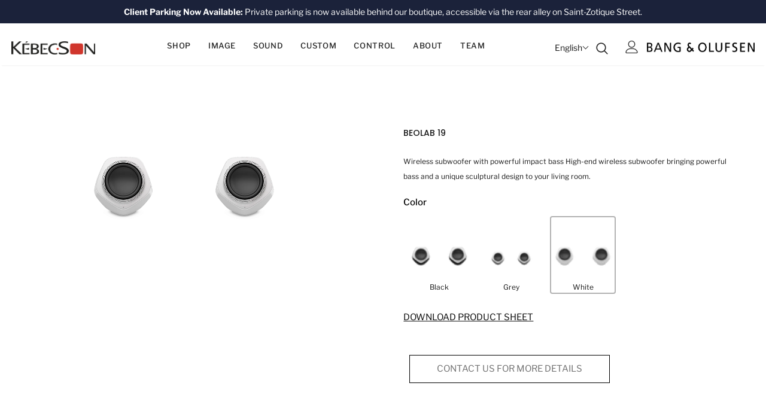

--- FILE ---
content_type: text/css
request_url: https://kebecson.com/cdn/shop/t/2/assets/theme-stylesz-anso.css?v=115426529763855094261649781787
body_size: -592
content:
/* Header */

.site-nav .menu-lv-1 > a, .site-nav .menu-mb-title {
    font-size: 16px !important;
    font-weight: 500 !important;
}

--- FILE ---
content_type: text/javascript; charset=utf-8
request_url: https://kebecson.com/products/beolab-23.js
body_size: 81
content:
{"id":6929295015984,"title":"BEOLAB 19","handle":"beolab-23","description":"\u003cp\u003eCaisson de basses sans fil avec des basses puissantes à impact Caisson de basses sans fil haut de gamme apportant des basses puissantes et un design sculptural unique à votre salon. \u003c\/p\u003e\n\u003cdiv class=\"rte-bottom\"\u003e\n\u003cdiv class=\"quote text-center\"\u003e\n\u003cp\u003e \u003c\/p\u003e\n\u003c\/div\u003e\n\u003cdiv style=\"text-align: start;\" class=\"gallery\"\u003e\n\u003cimg style=\"float: none;\" src=\"https:\/\/cdn.shopify.com\/s\/files\/1\/0562\/6557\/2400\/files\/IMAGE_510_fa2b6cc7-4a5a-4d02-bd59-b2cf002f552c.png?v=1659533810\"\u003e \u003cimg src=\"https:\/\/cdn.shopify.com\/s\/files\/1\/0562\/6557\/2400\/files\/IMAGE_511.png?v=1659533810\"\u003e \u003cimg src=\"https:\/\/cdn.shopify.com\/s\/files\/1\/0562\/6557\/2400\/files\/IMAGE_513.png?v=1659533810\"\u003e \u003cimg src=\"https:\/\/cdn.shopify.com\/s\/files\/1\/0562\/6557\/2400\/files\/IMAGE_514.png?v=1659533810\"\u003e\n\u003c\/div\u003e\n\u003c\/div\u003e","published_at":"2022-05-24T15:54:57-04:00","created_at":"2022-05-24T15:51:19-04:00","vendor":"bang \u0026 olufsen","type":"","tags":["home audio","Speakers"],"price":0,"price_min":0,"price_max":0,"available":true,"price_varies":false,"compare_at_price":null,"compare_at_price_min":0,"compare_at_price_max":0,"compare_at_price_varies":false,"variants":[{"id":40242464358448,"title":"GREY","option1":"GREY","option2":null,"option3":null,"sku":null,"requires_shipping":true,"taxable":true,"featured_image":null,"available":true,"name":"BEOLAB 19 - GREY","public_title":"GREY","options":["GREY"],"price":0,"weight":0,"compare_at_price":null,"inventory_management":"shopify","barcode":null,"requires_selling_plan":false,"selling_plan_allocations":[]}],"images":["\/\/cdn.shopify.com\/s\/files\/1\/0562\/6557\/2400\/products\/beolab190008.png?v=1656357715"],"featured_image":"\/\/cdn.shopify.com\/s\/files\/1\/0562\/6557\/2400\/products\/beolab190008.png?v=1656357715","options":[{"name":"Color","position":1,"values":["GREY"]}],"url":"\/products\/beolab-23","media":[{"alt":null,"id":22376956297264,"position":1,"preview_image":{"aspect_ratio":1.333,"height":1440,"width":1920,"src":"https:\/\/cdn.shopify.com\/s\/files\/1\/0562\/6557\/2400\/products\/beolab190008.png?v=1656357715"},"aspect_ratio":1.333,"height":1440,"media_type":"image","src":"https:\/\/cdn.shopify.com\/s\/files\/1\/0562\/6557\/2400\/products\/beolab190008.png?v=1656357715","width":1920}],"requires_selling_plan":false,"selling_plan_groups":[]}

--- FILE ---
content_type: text/javascript; charset=utf-8
request_url: https://kebecson.com/products/beolab-19.js
body_size: 126
content:
{"id":6929294524464,"title":"BEOLAB 19","handle":"beolab-19","description":"\u003cp\u003eCaisson de basses sans fil avec des basses puissantes à impact Caisson de basses sans fil haut de gamme apportant des basses puissantes et un design sculptural unique à votre salon. \u003c\/p\u003e\n\u003cdiv class=\"rte-bottom\"\u003e\n\u003cdiv class=\"quote text-center\"\u003e\n\u003cp\u003e \u003c\/p\u003e\n\u003c\/div\u003e\n\u003cdiv style=\"text-align: start;\" class=\"gallery\"\u003e\n\u003cimg style=\"float: none;\" src=\"https:\/\/cdn.shopify.com\/s\/files\/1\/0562\/6557\/2400\/files\/IMAGE_510_fa2b6cc7-4a5a-4d02-bd59-b2cf002f552c.png?v=1659533810\"\u003e \u003cimg src=\"https:\/\/cdn.shopify.com\/s\/files\/1\/0562\/6557\/2400\/files\/IMAGE_511.png?v=1659533810\"\u003e \u003cimg src=\"https:\/\/cdn.shopify.com\/s\/files\/1\/0562\/6557\/2400\/files\/IMAGE_513.png?v=1659533810\"\u003e \u003cimg src=\"https:\/\/cdn.shopify.com\/s\/files\/1\/0562\/6557\/2400\/files\/IMAGE_514.png?v=1659533810\"\u003e\n\u003c\/div\u003e\n\u003c\/div\u003e","published_at":"2022-05-24T15:50:01-04:00","created_at":"2022-05-24T15:50:00-04:00","vendor":"bang \u0026 olufsen","type":"","tags":["home audio","Speakers"],"price":0,"price_min":0,"price_max":0,"available":true,"price_varies":false,"compare_at_price":null,"compare_at_price_min":0,"compare_at_price_max":0,"compare_at_price_varies":false,"variants":[{"id":40242463342640,"title":"BLACK","option1":"BLACK","option2":null,"option3":null,"sku":"","requires_shipping":true,"taxable":true,"featured_image":null,"available":true,"name":"BEOLAB 19 - BLACK","public_title":"BLACK","options":["BLACK"],"price":0,"weight":0,"compare_at_price":null,"inventory_management":"shopify","barcode":"","requires_selling_plan":false,"selling_plan_allocations":[]}],"images":["\/\/cdn.shopify.com\/s\/files\/1\/0562\/6557\/2400\/products\/beolab190009.png?v=1656357640"],"featured_image":"\/\/cdn.shopify.com\/s\/files\/1\/0562\/6557\/2400\/products\/beolab190009.png?v=1656357640","options":[{"name":"Color","position":1,"values":["BLACK"]}],"url":"\/products\/beolab-19","media":[{"alt":null,"id":22376950169648,"position":1,"preview_image":{"aspect_ratio":1.498,"height":1282,"width":1920,"src":"https:\/\/cdn.shopify.com\/s\/files\/1\/0562\/6557\/2400\/products\/beolab190009.png?v=1656357640"},"aspect_ratio":1.498,"height":1282,"media_type":"image","src":"https:\/\/cdn.shopify.com\/s\/files\/1\/0562\/6557\/2400\/products\/beolab190009.png?v=1656357640","width":1920}],"requires_selling_plan":false,"selling_plan_groups":[]}

--- FILE ---
content_type: text/javascript; charset=utf-8
request_url: https://kebecson.com/products/beolab-24.js
body_size: -118
content:
{"id":6929298522160,"title":"BEOLAB 19","handle":"beolab-24","description":"\u003cp\u003eCaisson de basses sans fil avec des basses puissantes à impact Caisson de basses sans fil haut de gamme apportant des basses puissantes et un design sculptural unique à votre salon. \u003c\/p\u003e\n\u003cdiv class=\"rte-bottom\"\u003e\n\u003cdiv class=\"quote text-center\"\u003e\n\u003cp\u003e \u003c\/p\u003e\n\u003c\/div\u003e\n\u003cdiv style=\"text-align: start;\" class=\"gallery\"\u003e\n\u003cimg style=\"float: none;\" src=\"https:\/\/cdn.shopify.com\/s\/files\/1\/0562\/6557\/2400\/files\/IMAGE_510_fa2b6cc7-4a5a-4d02-bd59-b2cf002f552c.png?v=1659533810\"\u003e \u003cimg src=\"https:\/\/cdn.shopify.com\/s\/files\/1\/0562\/6557\/2400\/files\/IMAGE_511.png?v=1659533810\"\u003e \u003cimg src=\"https:\/\/cdn.shopify.com\/s\/files\/1\/0562\/6557\/2400\/files\/IMAGE_513.png?v=1659533810\"\u003e \u003cimg src=\"https:\/\/cdn.shopify.com\/s\/files\/1\/0562\/6557\/2400\/files\/IMAGE_514.png?v=1659533810\"\u003e\n\u003c\/div\u003e\n\u003c\/div\u003e","published_at":"2022-05-24T16:06:40-04:00","created_at":"2022-05-24T16:02:19-04:00","vendor":"bang \u0026 olufsen","type":"","tags":["home audio","Speakers"],"price":0,"price_min":0,"price_max":0,"available":true,"price_varies":false,"compare_at_price":null,"compare_at_price_min":0,"compare_at_price_max":0,"compare_at_price_varies":false,"variants":[{"id":40242472550448,"title":"WHITE","option1":"WHITE","option2":null,"option3":null,"sku":null,"requires_shipping":true,"taxable":true,"featured_image":null,"available":true,"name":"BEOLAB 19 - WHITE","public_title":"WHITE","options":["WHITE"],"price":0,"weight":0,"compare_at_price":null,"inventory_management":"shopify","barcode":null,"requires_selling_plan":false,"selling_plan_allocations":[]}],"images":["\/\/cdn.shopify.com\/s\/files\/1\/0562\/6557\/2400\/products\/beolab190010.png?v=1656357882"],"featured_image":"\/\/cdn.shopify.com\/s\/files\/1\/0562\/6557\/2400\/products\/beolab190010.png?v=1656357882","options":[{"name":"Color","position":1,"values":["WHITE"]}],"url":"\/products\/beolab-24","media":[{"alt":null,"id":22376967340080,"position":1,"preview_image":{"aspect_ratio":1.498,"height":1282,"width":1920,"src":"https:\/\/cdn.shopify.com\/s\/files\/1\/0562\/6557\/2400\/products\/beolab190010.png?v=1656357882"},"aspect_ratio":1.498,"height":1282,"media_type":"image","src":"https:\/\/cdn.shopify.com\/s\/files\/1\/0562\/6557\/2400\/products\/beolab190010.png?v=1656357882","width":1920}],"requires_selling_plan":false,"selling_plan_groups":[]}